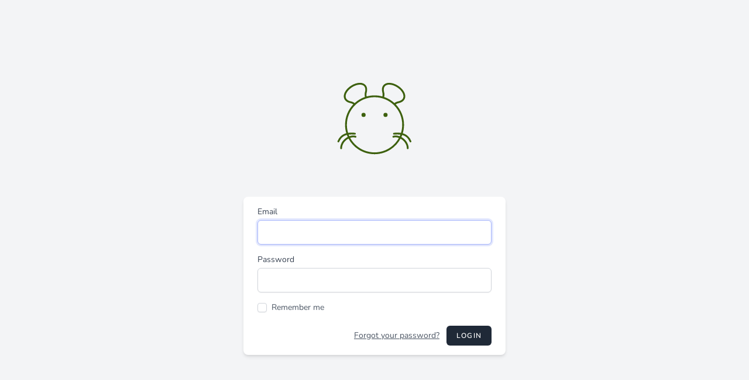

--- FILE ---
content_type: text/html; charset=UTF-8
request_url: https://www.fatrat.cn/login
body_size: 6020
content:
<!DOCTYPE html>
<html lang="zh-CN">
    <head>
        <meta charset="utf-8">
        <meta name="viewport" content="width=device-width, initial-scale=1">
        <meta name="csrf-token" content="uxkwrbI1E1b8JYKqqH1W2QpLJrJOgjIXIqDeCHZ9">

        <title>胖鼠采集</title>

        <!-- Google Download To local Fonts -->
        <link href="https://www.fatrat.cn/css/google-fonts.css" rel="stylesheet">

        <!-- Styles -->
        <link rel="stylesheet" href="https://www.fatrat.cn/css/app.css">

        <!-- Scripts -->
        <script src="https://www.fatrat.cn/js/app.js" defer></script>
    </head>
    <body>
        <div class="font-sans text-gray-900 antialiased">
            <div class="min-h-screen flex flex-col sm:justify-center items-center pt-6 sm:pt-0 bg-gray-100">
    <div>
        <a href="/">
                <svg t="1611033537893" class="icon" viewBox="0 0 1024 1024" version="1.1" xmlns="http://www.w3.org/2000/svg" p-id="2194"
     width="200" height="200">
    <path d="M416.3 429.2m-18 0a18 18 0 1 0 36 0 18 18 0 1 0-36 0Z" fill="#3d600e" p-id="2195"></path>
    <path d="M608.4 429.2m-18 0a18 18 0 1 0 36 0 18 18 0 1 0-36 0Z" fill="#3d600e" p-id="2196"></path>
    <path d="M834.2 659c-13.6-31.6-33.3-52.4-60.4-63.7-4.6-1.9-9.3-3.5-14.4-4.9 7.1-23.6 10.9-48.5 10.9-74.4 0-69.7-27.6-132.9-72.5-179.3 7.9-5.3 15.6-8.7 23.4-10.2 44.6-8.8 56.1-34.7 58.9-49.3 3.4-17.2-1.1-36.3-13-55.4-10.9-17.6-27.5-34-47.8-47.5-25.4-16.8-54.2-26.5-79-26.5-22.4 0-40.8 7.9-51.8 22.3-15.2 19.8-12.6 45.8-7.7 64.2 2.8 10.3 2.7 24.1 0 32.8v0.2c-21.8-6-44.8-9.2-68.6-9.2-23.7 0-46.7 3.2-68.6 9.2v-0.2c-2.8-8.7-2.8-22.5 0-32.8 4.9-18.3 7.5-44.4-7.7-64.2-11-14.4-29.5-22.3-51.8-22.3-24.7 0-53.5 9.7-79 26.5-20.3 13.5-36.9 29.9-47.8 47.5-11.9 19.1-16.4 38.3-13 55.4 2.9 14.6 14.4 40.4 58.9 49.3 7.8 1.6 15.5 4.9 23.4 10.2-44.6 46.4-72.2 109.6-72.2 179.3 0 25.7 3.8 50.5 10.8 73.9-5.8 1.5-11.2 3.3-16.3 5.4-27.1 11.3-46.8 32.1-60.4 63.7-1.7 4.1 0.1 8.8 4.2 10.5 1 0.4 2.1 0.7 3.2 0.7 3.1 0 6.1-1.8 7.4-4.8 14.2-33 34.7-52.2 67.1-60.2 2.2 5.9 4.5 11.7 7.1 17.3-5.8 3-11.5 6.6-17 10.7-30.5 22.3-48.5 55.5-48.5 88.7 0 4.4 3.6 8 8 8s8-3.6 8-8c0-28.1 15.6-56.5 41.8-75.8 4.7-3.5 9.6-6.5 14.6-9.2 43.3 81.6 129.2 137.1 228 137.1 98.5 0 184-55.2 227.5-136.2 4.4 2.4 8.8 5.2 13 8.3 26.2 19.4 41.8 47.7 41.8 75.8 0 4.4 3.6 8 8 8s8-3.6 8-8c0-33.2-18.1-66.3-48.3-88.7-5-3.7-10.1-6.9-15.3-9.8 2.7-5.8 5.1-11.7 7.3-17.7 31.3 8.3 51.3 27.4 65.2 59.7 1.3 3 4.3 4.8 7.4 4.8 1.1 0 2.1-0.2 3.2-0.7 3.9-1.7 5.8-6.4 4-10.5z m-238-387.1c3.9-12.3 3.6-29.3 0.2-41.8-12.2-45.7 10.6-66.4 44.1-66.4 21.2 0 46.7 8.3 70.1 23.8 61.9 41 80.2 108.7 7.6 123.1-12.4 2.5-23 8-32 14.5-25.8-23.3-56.3-41.6-90-53.2z m-282.1-84.3c23.5-15.5 48.9-23.8 70.1-23.8 33.4 0 56.3 20.7 44.1 66.4-3.3 12.5-3.7 29.5 0.2 41.8-33.7 11.6-64.2 29.9-90 53.4-9.1-6.5-19.6-12.1-32-14.5-72.5-14.5-54.3-82.3 7.6-123.3z m421.3 422.6c-0.9 2.2-1.9 4.3-2.9 6.5-19.9-7.6-40.3-9-58-3.6-4.2 1.3-6.6 5.8-5.3 10 1.3 4.2 5.8 6.6 10 5.3 13.7-4.2 30-3.1 46.1 2.8-11.1 20.5-25.1 39.3-41.8 56-22.2 22.2-48.1 39.7-76.9 51.9-29.8 12.6-61.5 19-94.2 19s-64.4-6.4-94.2-19c-28.8-12.2-54.7-29.6-76.9-51.9-16.9-16.9-31-35.8-42.1-56.6 15.5-5.3 31.1-6.2 44.4-2.1 4.2 1.3 8.7-1.1 10-5.3 1.3-4.2-1.1-8.7-5.3-10-17.2-5.3-36.9-4.1-56.2 2.9-0.9-1.9-1.7-3.9-2.6-5.8-1.1-2.6-2.2-5.3-3.2-8 15.4-1.9 33.1-1.9 53.5-0.1 4.4 0.4 8.3-2.9 8.7-7.3 0.4-4.4-2.9-8.3-7.3-8.7-23.4-2-43.2-1.9-60.3 0.6-7-22.8-10.5-46.5-10.5-70.8 0-32.7 6.4-64.4 19-94.2 12.2-28.8 29.6-54.7 51.9-76.9 22.2-22.2 48.1-39.7 76.9-51.9 29.8-12.6 61.5-19 94.2-19s64.4 6.4 94.2 19c28.8 12.2 54.7 29.6 76.9 51.9 22.2 22.2 39.7 48.1 51.9 76.9 12.6 29.8 19 61.5 19 94.2 0 24.4-3.6 48.2-10.6 71.1-17.5-2.8-38-3-62.3-0.9-4.4 0.4-7.7 4.3-7.3 8.7 0.4 4.4 4.3 7.7 8.7 7.3 21.3-1.9 39.7-1.8 55.6 0.4-1 2.5-2 5-3.1 7.6z" fill="#3d600e" p-id="2197"></path>
</svg>
            </a>
    </div>

    <div class="w-full sm:max-w-md mt-6 px-6 py-4 bg-white shadow-md overflow-hidden sm:rounded-lg">
        <!-- Session Status -->
        
        <!-- Validation Errors -->
        
        <form method="POST" action="https://www.fatrat.cn/login">
            <input type="hidden" name="_token" value="uxkwrbI1E1b8JYKqqH1W2QpLJrJOgjIXIqDeCHZ9">
            <!-- Email Address -->
            <div>
                <label class="block font-medium text-sm text-gray-700" for="email">
    Email
</label>

                <input  class="rounded-md shadow-sm border-gray-300 focus:border-indigo-300 focus:ring focus:ring-indigo-200 focus:ring-opacity-50 block mt-1 w-full" id="email" type="email" name="email" required="required" autofocus="autofocus">
            </div>

            <!-- Password -->
            <div class="mt-4">
                <label class="block font-medium text-sm text-gray-700" for="password">
    Password
</label>

                <input  class="rounded-md shadow-sm border-gray-300 focus:border-indigo-300 focus:ring focus:ring-indigo-200 focus:ring-opacity-50 block mt-1 w-full" id="password" type="password" name="password" required="required" autocomplete="current-password">
            </div>

            <!-- Remember Me -->
            <div class="block mt-4">
                <label for="remember_me" class="inline-flex items-center">
                    <input id="remember_me" type="checkbox" class="rounded border-gray-300 text-indigo-600 shadow-sm focus:border-indigo-300 focus:ring focus:ring-indigo-200 focus:ring-opacity-50" name="remember">
                    <span class="ml-2 text-sm text-gray-600">Remember me</span>
                </label>
            </div>

            <div class="flex items-center justify-end mt-4">
                                    <a class="underline text-sm text-gray-600 hover:text-gray-900" href="https://www.fatrat.cn/forgot-password">
                        Forgot your password?
                    </a>
                
                <button type="submit" class="inline-flex items-center px-4 py-2 bg-gray-800 border border-transparent rounded-md font-semibold text-xs text-white uppercase tracking-widest hover:bg-gray-700 active:bg-gray-900 focus:outline-none focus:border-gray-900 focus:ring ring-gray-300 disabled:opacity-25 transition ease-in-out duration-150 ml-3">
    Login
</button>
            </div>
        </form>
    </div>
</div>
        </div>
    </body>
</html>


--- FILE ---
content_type: text/css
request_url: https://www.fatrat.cn/css/google-fonts.css
body_size: 4454
content:
/* cyrillic-ext */
@font-face {
    font-family: 'Nunito';
    font-style: normal;
    font-weight: 400;
    font-display: swap;
    src: url(/fonts/XRXV3I6Li01BKofIOOaBTMnFcQIG.woff2) format('woff2');
    unicode-range: U+0460-052F, U+1C80-1C88, U+20B4, U+2DE0-2DFF, U+A640-A69F, U+FE2E-FE2F;
}
/* cyrillic */
@font-face {
    font-family: 'Nunito';
    font-style: normal;
    font-weight: 400;
    font-display: swap;
    src: url(/fonts/XRXV3I6Li01BKofIMeaBTMnFcQIG.woff2) format('woff2');
    unicode-range: U+0400-045F, U+0490-0491, U+04B0-04B1, U+2116;
}
/* vietnamese */
@font-face {
    font-family: 'Nunito';
    font-style: normal;
    font-weight: 400;
    font-display: swap;
    src: url(/fonts/XRXV3I6Li01BKofIOuaBTMnFcQIG.woff2) format('woff2');
    unicode-range: U+0102-0103, U+0110-0111, U+0128-0129, U+0168-0169, U+01A0-01A1, U+01AF-01B0, U+1EA0-1EF9, U+20AB;
}
/* latin-ext */
@font-face {
    font-family: 'Nunito';
    font-style: normal;
    font-weight: 400;
    font-display: swap;
    src: url(/fonts/XRXV3I6Li01BKofIO-aBTMnFcQIG.woff2) format('woff2');
    unicode-range: U+0100-024F, U+0259, U+1E00-1EFF, U+2020, U+20A0-20AB, U+20AD-20CF, U+2113, U+2C60-2C7F, U+A720-A7FF;
}
/* latin */
@font-face {
    font-family: 'Nunito';
    font-style: normal;
    font-weight: 400;
    font-display: swap;
    src: url(/fonts/XRXV3I6Li01BKofINeaBTMnFcQ.woff2) format('woff2');
    unicode-range: U+0000-00FF, U+0131, U+0152-0153, U+02BB-02BC, U+02C6, U+02DA, U+02DC, U+2000-206F, U+2074, U+20AC, U+2122, U+2191, U+2193, U+2212, U+2215, U+FEFF, U+FFFD;
}
/* cyrillic-ext */
@font-face {
    font-family: 'Nunito';
    font-style: normal;
    font-weight: 600;
    font-display: swap;
    src: url(/fonts/XRXW3I6Li01BKofA6sKUbOvIWzgPDEtj.woff2) format('woff2');
    unicode-range: U+0460-052F, U+1C80-1C88, U+20B4, U+2DE0-2DFF, U+A640-A69F, U+FE2E-FE2F;
}
/* cyrillic */
@font-face {
    font-family: 'Nunito';
    font-style: normal;
    font-weight: 600;
    font-display: swap;
    src: url(/fonts/XRXW3I6Li01BKofA6sKUZevIWzgPDEtj.woff2) format('woff2');
    unicode-range: U+0400-045F, U+0490-0491, U+04B0-04B1, U+2116;
}
/* vietnamese */
@font-face {
    font-family: 'Nunito';
    font-style: normal;
    font-weight: 600;
    font-display: swap;
    src: url(/fonts/XRXW3I6Li01BKofA6sKUbuvIWzgPDEtj.woff2) format('woff2');
    unicode-range: U+0102-0103, U+0110-0111, U+0128-0129, U+0168-0169, U+01A0-01A1, U+01AF-01B0, U+1EA0-1EF9, U+20AB;
}
/* latin-ext */
@font-face {
    font-family: 'Nunito';
    font-style: normal;
    font-weight: 600;
    font-display: swap;
    src: url(/fonts/XRXW3I6Li01BKofA6sKUb-vIWzgPDEtj.woff2) format('woff2');
    unicode-range: U+0100-024F, U+0259, U+1E00-1EFF, U+2020, U+20A0-20AB, U+20AD-20CF, U+2113, U+2C60-2C7F, U+A720-A7FF;
}
/* latin */
@font-face {
    font-family: 'Nunito';
    font-style: normal;
    font-weight: 600;
    font-display: swap;
    src: url(/fonts/XRXW3I6Li01BKofA6sKUYevIWzgPDA.woff2) format('woff2');
    unicode-range: U+0000-00FF, U+0131, U+0152-0153, U+02BB-02BC, U+02C6, U+02DA, U+02DC, U+2000-206F, U+2074, U+20AC, U+2122, U+2191, U+2193, U+2212, U+2215, U+FEFF, U+FFFD;
}
/* cyrillic-ext */
@font-face {
    font-family: 'Nunito';
    font-style: normal;
    font-weight: 700;
    font-display: swap;
    src: url(/fonts/XRXW3I6Li01BKofAjsOUbOvIWzgPDEtj.woff2) format('woff2');
    unicode-range: U+0460-052F, U+1C80-1C88, U+20B4, U+2DE0-2DFF, U+A640-A69F, U+FE2E-FE2F;
}
/* cyrillic */
@font-face {
    font-family: 'Nunito';
    font-style: normal;
    font-weight: 700;
    font-display: swap;
    src: url(/fonts/XRXW3I6Li01BKofAjsOUZevIWzgPDEtj.woff2) format('woff2');
    unicode-range: U+0400-045F, U+0490-0491, U+04B0-04B1, U+2116;
}
/* vietnamese */
@font-face {
    font-family: 'Nunito';
    font-style: normal;
    font-weight: 700;
    font-display: swap;
    src: url(/fonts/XRXW3I6Li01BKofAjsOUbuvIWzgPDEtj.woff2) format('woff2');
    unicode-range: U+0102-0103, U+0110-0111, U+0128-0129, U+0168-0169, U+01A0-01A1, U+01AF-01B0, U+1EA0-1EF9, U+20AB;
}
/* latin-ext */
@font-face {
    font-family: 'Nunito';
    font-style: normal;
    font-weight: 700;
    font-display: swap;
    src: url(/fonts/XRXW3I6Li01BKofAjsOUb-vIWzgPDEtj.woff2) format('woff2');
    unicode-range: U+0100-024F, U+0259, U+1E00-1EFF, U+2020, U+20A0-20AB, U+20AD-20CF, U+2113, U+2C60-2C7F, U+A720-A7FF;
}
/* latin */
@font-face {
    font-family: 'Nunito';
    font-style: normal;
    font-weight: 700;
    font-display: swap;
    src: url(/fonts/XRXW3I6Li01BKofAjsOUYevIWzgPDA.woff2) format('woff2');
    unicode-range: U+0000-00FF, U+0131, U+0152-0153, U+02BB-02BC, U+02C6, U+02DA, U+02DC, U+2000-206F, U+2074, U+20AC, U+2122, U+2191, U+2193, U+2212, U+2215, U+FEFF, U+FFFD;
}
